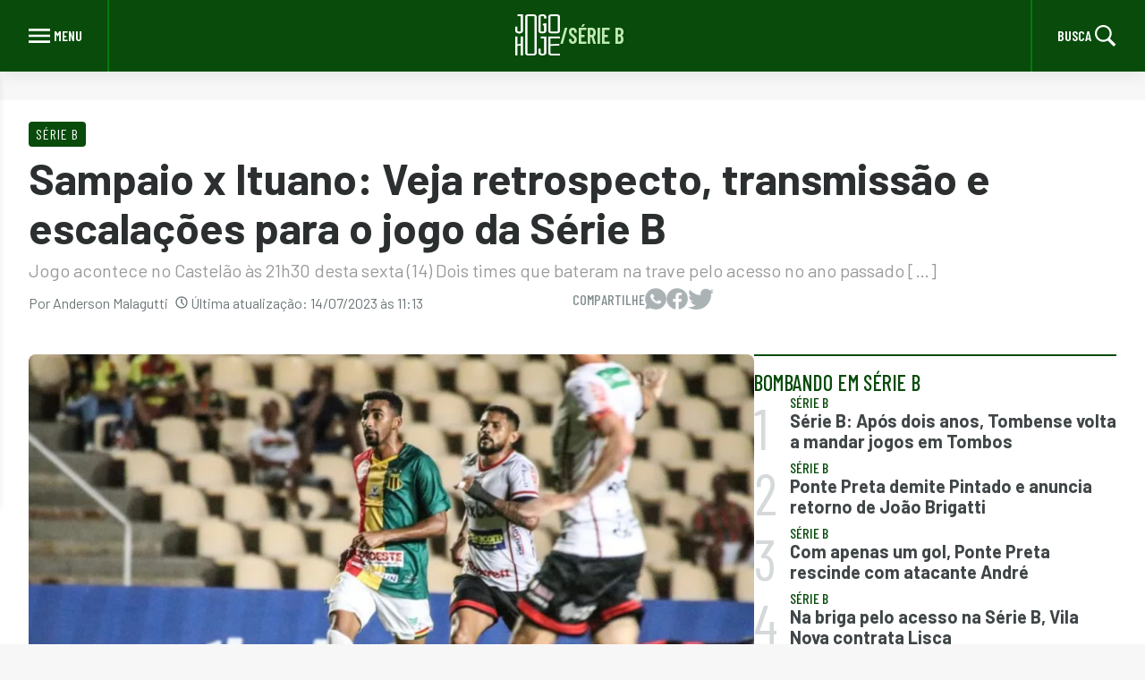

--- FILE ---
content_type: text/html; charset=UTF-8
request_url: https://jogohoje.com/competicoes/serie-b/sampaio-x-ituano/
body_size: 13766
content:
<!doctype html>
<html lang="pt-BR" prefix="og: https://ogp.me/ns#">

<head>
    <meta charset="UTF-8">
    <meta name="viewport" content="width=device-width, initial-scale=1">
    <link rel="profile" href="https://gmpg.org/xfn/11">

    <!-- <link rel="icon" type="image/png" sizes="16x16" href="https://jogohoje.com/wp-content/themes/nsx-theme/assets/img/favicon/favicon-16x16.png">
    <link rel="icon" type="image/png" sizes="32x32" href="https://jogohoje.com/wp-content/themes/nsx-theme/assets/img/favicon/favicon-32x32.png">
    <link rel="icon" type="image/png" sizes="96x96" href="https://jogohoje.com/wp-content/themes/nsx-theme/assets/img/favicon/favicon-96x96.png">
    <link rel="apple-touch-icon" sizes="128x128" href="https://jogohoje.com/wp-content/themes/nsx-theme/assets/img/favicon/favicon-128.png">
    <link rel="mask-icon" href="https://jogohoje.com/wp-content/themes/nsx-theme/assets/images/favicon/favicon.svg" color="#D02E39"> -->

    <meta name="theme-color" content="#D02E39">
    <meta name="google-adsense-account" content="ca-pub-1869843491196463">
    <meta property="fb:pages" content="203407473002948" />
    <meta name="facebook-domain-verification" content="tobtep7ahtifs99m87xchtrk3doxft" />
    <!-- <meta name='google-site-verification' content="dY3qC2yDc1FKYGLjA96s6Z81xuqroF0l_jJD-ArGFx0" /> -->

    <!-- google -->
    <!-- <link rel="preconnect" href="https://securepubads.g.doubleclick.net">
    <link rel="dns-prefetch" href="https://securepubads.g.doubleclick.net">
    <script async src="https://securepubads.g.doubleclick.net/tag/js/gpt.js"></script>

    <link rel="preconnect" href="https://www.googletagmanager.com">
    <link rel="dns-prefetch" href="https://www.googletagmanager.com">

    <link rel="preconnect" href="https://www.googletagservices.com">
    <link rel="dns-prefetch" href="https://www.googletagservices.com">

    <link rel="preconnect" href="https://www.google-analytics.com/">
    <link rel="dns-prefetch" href="https://www.google-analytics.com/"> -->

    <!-- <link rel="preconnect" href="https://connect.facebook.net">
    <link rel="dns-prefetch" href="https://connect.facebook.net"> -->

    <link rel="preconnect" href="https://fonts.googleapis.com" />
    <link rel="preconnect" href="https://fonts.gstatic.com" crossorigin />
    <link rel="preload" href="https://fonts.googleapis.com/css2?family=Barlow:wght@200;300;400;500;600;700;800;900&family=Barlow+Condensed:ital,wght@0,300;0,400;0,500;0,600;0,700;0,800;0,900;1,500;1,800&display=block" as="style" />
    <link rel="stylesheet" href="https://fonts.googleapis.com/css2?family=Barlow:wght@200;300;400;500;600;700;800;900&family=Barlow+Condensed:ital,wght@0,300;0,400;0,500;0,600;0,700;0,800;0,900;1,500;1,800&display=block" />
    <link rel="profile" href="https://gmpg.org/xfn/11">

    <style>
        :root {
            --custom-background-primary-color: #f7f7f7;
            --custom-background-dark-color: #2b2f30;
            --custom-primary-white: #fff;
            --custom-primary-gray: #808c8f;

            --custom-secondary-gray: #555d5f;

            --custom-primary-black: #000;
            --custom-primary-success: #50c050;

            --custom-light-red: #c0eab4;
            --custom-light-red-200: #b2e091;

            --custom-primary-color: #084b0b;
            --custom-primary-color-hover: #027c0c;
            --custom-primary-color-focus: #00720d;
            --custom-primary-color-border: #027c0c;
            --custom-primary-color-text: #404648;

            --custom-secondary-color-text: #6b7577;

            --custom-primary-border: #d5d9da;
            --custom-secondary-border: #bfc5c7;

            --custom-disabled-color: #c0c6c7;

            --custom-default-font-size: 1rem;

            --xs: 580px;
            --sm: 768px;
            --md: 1024px;
            --lg: 1440px;

            --barlow-condensed: 'Barlow Condensed', sans-serif;
        }
    </style>
    
    	<style>img:is([sizes="auto" i], [sizes^="auto," i]) { contain-intrinsic-size: 3000px 1500px }</style>
	
<!-- Google Tag Manager for WordPress by gtm4wp.com -->
<script data-cfasync="false" data-pagespeed-no-defer>
	var gtm4wp_datalayer_name = "dataLayer";
	var dataLayer = dataLayer || [];
</script>
<!-- End Google Tag Manager for WordPress by gtm4wp.com -->
<!-- Otimização dos mecanismos de pesquisa pelo Rank Math PRO - https://rankmath.com/ -->
<title>Sampaio x Ituano: Veja retrospecto, transmissão e escalações</title>
<meta name="description" content="A Série B reserva um confronto direto na briga contra a queda, com Sampaio x Ituano. Veja todos os detalhes desse jogo da 17ª rodada."/>
<meta name="robots" content="follow, index, max-snippet:-1, max-video-preview:-1, max-image-preview:large"/>
<link rel="canonical" href="https://jogohoje.com/competicoes/serie-b/sampaio-x-ituano/" />
<meta property="og:locale" content="pt_BR" />
<meta property="og:type" content="article" />
<meta property="og:title" content="Sampaio x Ituano: Veja retrospecto, transmissão e escalações" />
<meta property="og:description" content="A Série B reserva um confronto direto na briga contra a queda, com Sampaio x Ituano. Veja todos os detalhes desse jogo da 17ª rodada." />
<meta property="og:url" content="https://jogohoje.com/competicoes/serie-b/sampaio-x-ituano/" />
<meta property="og:site_name" content="Jogo Hoje" />
<meta property="article:tag" content="futebol" />
<meta property="article:tag" content="Ituano" />
<meta property="article:tag" content="jogo" />
<meta property="article:tag" content="sampaio" />
<meta property="article:tag" content="sampaio correa" />
<meta property="article:tag" content="Serie B" />
<meta property="article:section" content="Série B" />
<meta property="og:image" content="https://jogohoje.com/wp-content/uploads/sites/22/2023/07/2b54efad-sampaio-x-ituano.jpg" />
<meta property="og:image:secure_url" content="https://jogohoje.com/wp-content/uploads/sites/22/2023/07/2b54efad-sampaio-x-ituano.jpg" />
<meta property="og:image:width" content="1280" />
<meta property="og:image:height" content="855" />
<meta property="og:image:alt" content="Lance do jogo Sampaio x Ituano na Série B 2022" />
<meta property="og:image:type" content="image/jpeg" />
<meta property="article:published_time" content="2023-07-14T11:13:10-03:00" />
<meta name="twitter:card" content="summary_large_image" />
<meta name="twitter:title" content="Sampaio x Ituano: Veja retrospecto, transmissão e escalações" />
<meta name="twitter:description" content="A Série B reserva um confronto direto na briga contra a queda, com Sampaio x Ituano. Veja todos os detalhes desse jogo da 17ª rodada." />
<meta name="twitter:image" content="https://jogohoje.com/wp-content/uploads/sites/22/2023/07/2b54efad-sampaio-x-ituano.jpg" />
<meta name="twitter:label1" content="Escrito por" />
<meta name="twitter:data1" content="Anderson Malagutti" />
<meta name="twitter:label2" content="Tempo para leitura" />
<meta name="twitter:data2" content="1 minuto" />
<script type="application/ld+json" class="rank-math-schema-pro">{"@context":"https://schema.org","@graph":[{"@type":["Person","Organization"],"@id":"https://jogohoje.com/#person","name":"Jogo Hoje","logo":{"@type":"ImageObject","@id":"https://jogohoje.com/#logo","url":"https://storage.googleapis.com/files-jogo-hoje/2022/12/7269e637-logo-jogo-hoje-webstories.png","contentUrl":"https://storage.googleapis.com/files-jogo-hoje/2022/12/7269e637-logo-jogo-hoje-webstories.png","caption":"Jogo Hoje","inLanguage":"pt-BR","width":"458","height":"372"},"image":{"@type":"ImageObject","@id":"https://jogohoje.com/#logo","url":"https://storage.googleapis.com/files-jogo-hoje/2022/12/7269e637-logo-jogo-hoje-webstories.png","contentUrl":"https://storage.googleapis.com/files-jogo-hoje/2022/12/7269e637-logo-jogo-hoje-webstories.png","caption":"Jogo Hoje","inLanguage":"pt-BR","width":"458","height":"372"}},{"@type":"WebSite","@id":"https://jogohoje.com/#website","url":"https://jogohoje.com","name":"Jogo Hoje","publisher":{"@id":"https://jogohoje.com/#person"},"inLanguage":"pt-BR"},{"@type":"ImageObject","@id":"https://jogohoje.com/wp-content/uploads/sites/22/2023/07/2b54efad-sampaio-x-ituano.jpg","url":"https://jogohoje.com/wp-content/uploads/sites/22/2023/07/2b54efad-sampaio-x-ituano.jpg","width":"1280","height":"855","caption":"Lance do jogo Sampaio x Ituano na S\u00e9rie B 2022","inLanguage":"pt-BR"},{"@type":"BreadcrumbList","@id":"https://jogohoje.com/competicoes/serie-b/sampaio-x-ituano/#breadcrumb","itemListElement":[{"@type":"ListItem","position":"1","item":{"@id":"https://jogohoje.wpenginepowered.com","name":"In\u00edcio"}},{"@type":"ListItem","position":"2","item":{"@id":"https://jogohoje.com/./competicoes/serie-b/","name":"S\u00e9rie B"}},{"@type":"ListItem","position":"3","item":{"@id":"https://jogohoje.com/competicoes/serie-b/sampaio-x-ituano/","name":"Sampaio x Ituano: Veja retrospecto, transmiss\u00e3o e escala\u00e7\u00f5es para o jogo da S\u00e9rie B"}}]},{"@type":"WebPage","@id":"https://jogohoje.com/competicoes/serie-b/sampaio-x-ituano/#webpage","url":"https://jogohoje.com/competicoes/serie-b/sampaio-x-ituano/","name":"Sampaio x Ituano: Veja retrospecto, transmiss\u00e3o e escala\u00e7\u00f5es","datePublished":"2023-07-14T11:13:10-03:00","dateModified":"2023-07-14T11:13:10-03:00","isPartOf":{"@id":"https://jogohoje.com/#website"},"primaryImageOfPage":{"@id":"https://jogohoje.com/wp-content/uploads/sites/22/2023/07/2b54efad-sampaio-x-ituano.jpg"},"inLanguage":"pt-BR","breadcrumb":{"@id":"https://jogohoje.com/competicoes/serie-b/sampaio-x-ituano/#breadcrumb"}},{"@type":"Person","@id":"https://jogohoje.com/author/anderson-malagutti/","name":"Anderson Malagutti","url":"https://jogohoje.com/author/anderson-malagutti/","image":{"@type":"ImageObject","@id":"https://secure.gravatar.com/avatar/b00ba1371eb622842c270557ad3a26ab?s=96&amp;d=mm&amp;r=g","url":"https://secure.gravatar.com/avatar/b00ba1371eb622842c270557ad3a26ab?s=96&amp;d=mm&amp;r=g","caption":"Anderson Malagutti","inLanguage":"pt-BR"}},{"@type":"BlogPosting","headline":"Sampaio x Ituano: Veja retrospecto, transmiss\u00e3o e escala\u00e7\u00f5es para o jogo da S\u00e9rie B","keywords":"Sampaio x Ituano","datePublished":"2023-07-14T11:13:10-03:00","dateModified":"2023-07-14T11:13:10-03:00","articleSection":"Futebol, Ituano, Sampaio Corr\u00eaa, S\u00e9rie B","author":{"@id":"https://jogohoje.com/author/anderson-malagutti/","name":"Anderson Malagutti"},"publisher":{"@id":"https://jogohoje.com/#person"},"description":"A S\u00e9rie B reserva um confronto direto na briga contra a queda, com Sampaio x Ituano. Veja todos os detalhes desse jogo da 17\u00aa rodada.","name":"Sampaio x Ituano: Veja retrospecto, transmiss\u00e3o e escala\u00e7\u00f5es para o jogo da S\u00e9rie B","@id":"https://jogohoje.com/competicoes/serie-b/sampaio-x-ituano/#richSnippet","isPartOf":{"@id":"https://jogohoje.com/competicoes/serie-b/sampaio-x-ituano/#webpage"},"image":{"@id":"https://jogohoje.com/wp-content/uploads/sites/22/2023/07/2b54efad-sampaio-x-ituano.jpg"},"inLanguage":"pt-BR","mainEntityOfPage":{"@id":"https://jogohoje.com/competicoes/serie-b/sampaio-x-ituano/#webpage"}}]}</script>
<!-- /Plugin de SEO Rank Math para WordPress -->

<link rel="alternate" type="application/rss+xml" title="Feed para Jogo Hoje &raquo;" href="https://jogohoje.com/feed/" />
<link rel="alternate" type="application/rss+xml" title="Feed de comentários para Jogo Hoje &raquo;" href="https://jogohoje.com/comments/feed/" />
<link rel="alternate" type="application/rss+xml" title="Feed de comentários para Jogo Hoje &raquo; Sampaio x Ituano: Veja retrospecto, transmissão e escalações para o jogo da Série B" href="https://jogohoje.com/competicoes/serie-b/sampaio-x-ituano/feed/" />
<link rel="alternate" type="application/rss+xml" title="Feed de Jogo Hoje &raquo; Story" href="https://jogohoje.com/web-stories/feed/"><script>
window._wpemojiSettings = {"baseUrl":"https:\/\/s.w.org\/images\/core\/emoji\/15.0.3\/72x72\/","ext":".png","svgUrl":"https:\/\/s.w.org\/images\/core\/emoji\/15.0.3\/svg\/","svgExt":".svg","source":{"concatemoji":"https:\/\/jogohoje.com\/wp-includes\/js\/wp-emoji-release.min.js?ver=6.7.4"}};
/*! This file is auto-generated */
!function(i,n){var o,s,e;function c(e){try{var t={supportTests:e,timestamp:(new Date).valueOf()};sessionStorage.setItem(o,JSON.stringify(t))}catch(e){}}function p(e,t,n){e.clearRect(0,0,e.canvas.width,e.canvas.height),e.fillText(t,0,0);var t=new Uint32Array(e.getImageData(0,0,e.canvas.width,e.canvas.height).data),r=(e.clearRect(0,0,e.canvas.width,e.canvas.height),e.fillText(n,0,0),new Uint32Array(e.getImageData(0,0,e.canvas.width,e.canvas.height).data));return t.every(function(e,t){return e===r[t]})}function u(e,t,n){switch(t){case"flag":return n(e,"\ud83c\udff3\ufe0f\u200d\u26a7\ufe0f","\ud83c\udff3\ufe0f\u200b\u26a7\ufe0f")?!1:!n(e,"\ud83c\uddfa\ud83c\uddf3","\ud83c\uddfa\u200b\ud83c\uddf3")&&!n(e,"\ud83c\udff4\udb40\udc67\udb40\udc62\udb40\udc65\udb40\udc6e\udb40\udc67\udb40\udc7f","\ud83c\udff4\u200b\udb40\udc67\u200b\udb40\udc62\u200b\udb40\udc65\u200b\udb40\udc6e\u200b\udb40\udc67\u200b\udb40\udc7f");case"emoji":return!n(e,"\ud83d\udc26\u200d\u2b1b","\ud83d\udc26\u200b\u2b1b")}return!1}function f(e,t,n){var r="undefined"!=typeof WorkerGlobalScope&&self instanceof WorkerGlobalScope?new OffscreenCanvas(300,150):i.createElement("canvas"),a=r.getContext("2d",{willReadFrequently:!0}),o=(a.textBaseline="top",a.font="600 32px Arial",{});return e.forEach(function(e){o[e]=t(a,e,n)}),o}function t(e){var t=i.createElement("script");t.src=e,t.defer=!0,i.head.appendChild(t)}"undefined"!=typeof Promise&&(o="wpEmojiSettingsSupports",s=["flag","emoji"],n.supports={everything:!0,everythingExceptFlag:!0},e=new Promise(function(e){i.addEventListener("DOMContentLoaded",e,{once:!0})}),new Promise(function(t){var n=function(){try{var e=JSON.parse(sessionStorage.getItem(o));if("object"==typeof e&&"number"==typeof e.timestamp&&(new Date).valueOf()<e.timestamp+604800&&"object"==typeof e.supportTests)return e.supportTests}catch(e){}return null}();if(!n){if("undefined"!=typeof Worker&&"undefined"!=typeof OffscreenCanvas&&"undefined"!=typeof URL&&URL.createObjectURL&&"undefined"!=typeof Blob)try{var e="postMessage("+f.toString()+"("+[JSON.stringify(s),u.toString(),p.toString()].join(",")+"));",r=new Blob([e],{type:"text/javascript"}),a=new Worker(URL.createObjectURL(r),{name:"wpTestEmojiSupports"});return void(a.onmessage=function(e){c(n=e.data),a.terminate(),t(n)})}catch(e){}c(n=f(s,u,p))}t(n)}).then(function(e){for(var t in e)n.supports[t]=e[t],n.supports.everything=n.supports.everything&&n.supports[t],"flag"!==t&&(n.supports.everythingExceptFlag=n.supports.everythingExceptFlag&&n.supports[t]);n.supports.everythingExceptFlag=n.supports.everythingExceptFlag&&!n.supports.flag,n.DOMReady=!1,n.readyCallback=function(){n.DOMReady=!0}}).then(function(){return e}).then(function(){var e;n.supports.everything||(n.readyCallback(),(e=n.source||{}).concatemoji?t(e.concatemoji):e.wpemoji&&e.twemoji&&(t(e.twemoji),t(e.wpemoji)))}))}((window,document),window._wpemojiSettings);
</script>
<style id='wp-emoji-styles-inline-css'>

	img.wp-smiley, img.emoji {
		display: inline !important;
		border: none !important;
		box-shadow: none !important;
		height: 1em !important;
		width: 1em !important;
		margin: 0 0.07em !important;
		vertical-align: -0.1em !important;
		background: none !important;
		padding: 0 !important;
	}
</style>
<style id='classic-theme-styles-inline-css'>
/*! This file is auto-generated */
.wp-block-button__link{color:#fff;background-color:#32373c;border-radius:9999px;box-shadow:none;text-decoration:none;padding:calc(.667em + 2px) calc(1.333em + 2px);font-size:1.125em}.wp-block-file__button{background:#32373c;color:#fff;text-decoration:none}
</style>
<style id='global-styles-inline-css'>
:root{--wp--preset--aspect-ratio--square: 1;--wp--preset--aspect-ratio--4-3: 4/3;--wp--preset--aspect-ratio--3-4: 3/4;--wp--preset--aspect-ratio--3-2: 3/2;--wp--preset--aspect-ratio--2-3: 2/3;--wp--preset--aspect-ratio--16-9: 16/9;--wp--preset--aspect-ratio--9-16: 9/16;--wp--preset--color--black: #000000;--wp--preset--color--cyan-bluish-gray: #abb8c3;--wp--preset--color--white: #ffffff;--wp--preset--color--pale-pink: #f78da7;--wp--preset--color--vivid-red: #cf2e2e;--wp--preset--color--luminous-vivid-orange: #ff6900;--wp--preset--color--luminous-vivid-amber: #fcb900;--wp--preset--color--light-green-cyan: #7bdcb5;--wp--preset--color--vivid-green-cyan: #00d084;--wp--preset--color--pale-cyan-blue: #8ed1fc;--wp--preset--color--vivid-cyan-blue: #0693e3;--wp--preset--color--vivid-purple: #9b51e0;--wp--preset--gradient--vivid-cyan-blue-to-vivid-purple: linear-gradient(135deg,rgba(6,147,227,1) 0%,rgb(155,81,224) 100%);--wp--preset--gradient--light-green-cyan-to-vivid-green-cyan: linear-gradient(135deg,rgb(122,220,180) 0%,rgb(0,208,130) 100%);--wp--preset--gradient--luminous-vivid-amber-to-luminous-vivid-orange: linear-gradient(135deg,rgba(252,185,0,1) 0%,rgba(255,105,0,1) 100%);--wp--preset--gradient--luminous-vivid-orange-to-vivid-red: linear-gradient(135deg,rgba(255,105,0,1) 0%,rgb(207,46,46) 100%);--wp--preset--gradient--very-light-gray-to-cyan-bluish-gray: linear-gradient(135deg,rgb(238,238,238) 0%,rgb(169,184,195) 100%);--wp--preset--gradient--cool-to-warm-spectrum: linear-gradient(135deg,rgb(74,234,220) 0%,rgb(151,120,209) 20%,rgb(207,42,186) 40%,rgb(238,44,130) 60%,rgb(251,105,98) 80%,rgb(254,248,76) 100%);--wp--preset--gradient--blush-light-purple: linear-gradient(135deg,rgb(255,206,236) 0%,rgb(152,150,240) 100%);--wp--preset--gradient--blush-bordeaux: linear-gradient(135deg,rgb(254,205,165) 0%,rgb(254,45,45) 50%,rgb(107,0,62) 100%);--wp--preset--gradient--luminous-dusk: linear-gradient(135deg,rgb(255,203,112) 0%,rgb(199,81,192) 50%,rgb(65,88,208) 100%);--wp--preset--gradient--pale-ocean: linear-gradient(135deg,rgb(255,245,203) 0%,rgb(182,227,212) 50%,rgb(51,167,181) 100%);--wp--preset--gradient--electric-grass: linear-gradient(135deg,rgb(202,248,128) 0%,rgb(113,206,126) 100%);--wp--preset--gradient--midnight: linear-gradient(135deg,rgb(2,3,129) 0%,rgb(40,116,252) 100%);--wp--preset--font-size--small: 13px;--wp--preset--font-size--medium: 20px;--wp--preset--font-size--large: 36px;--wp--preset--font-size--x-large: 42px;--wp--preset--spacing--20: 0.44rem;--wp--preset--spacing--30: 0.67rem;--wp--preset--spacing--40: 1rem;--wp--preset--spacing--50: 1.5rem;--wp--preset--spacing--60: 2.25rem;--wp--preset--spacing--70: 3.38rem;--wp--preset--spacing--80: 5.06rem;--wp--preset--shadow--natural: 6px 6px 9px rgba(0, 0, 0, 0.2);--wp--preset--shadow--deep: 12px 12px 50px rgba(0, 0, 0, 0.4);--wp--preset--shadow--sharp: 6px 6px 0px rgba(0, 0, 0, 0.2);--wp--preset--shadow--outlined: 6px 6px 0px -3px rgba(255, 255, 255, 1), 6px 6px rgba(0, 0, 0, 1);--wp--preset--shadow--crisp: 6px 6px 0px rgba(0, 0, 0, 1);}:where(.is-layout-flex){gap: 0.5em;}:where(.is-layout-grid){gap: 0.5em;}body .is-layout-flex{display: flex;}.is-layout-flex{flex-wrap: wrap;align-items: center;}.is-layout-flex > :is(*, div){margin: 0;}body .is-layout-grid{display: grid;}.is-layout-grid > :is(*, div){margin: 0;}:where(.wp-block-columns.is-layout-flex){gap: 2em;}:where(.wp-block-columns.is-layout-grid){gap: 2em;}:where(.wp-block-post-template.is-layout-flex){gap: 1.25em;}:where(.wp-block-post-template.is-layout-grid){gap: 1.25em;}.has-black-color{color: var(--wp--preset--color--black) !important;}.has-cyan-bluish-gray-color{color: var(--wp--preset--color--cyan-bluish-gray) !important;}.has-white-color{color: var(--wp--preset--color--white) !important;}.has-pale-pink-color{color: var(--wp--preset--color--pale-pink) !important;}.has-vivid-red-color{color: var(--wp--preset--color--vivid-red) !important;}.has-luminous-vivid-orange-color{color: var(--wp--preset--color--luminous-vivid-orange) !important;}.has-luminous-vivid-amber-color{color: var(--wp--preset--color--luminous-vivid-amber) !important;}.has-light-green-cyan-color{color: var(--wp--preset--color--light-green-cyan) !important;}.has-vivid-green-cyan-color{color: var(--wp--preset--color--vivid-green-cyan) !important;}.has-pale-cyan-blue-color{color: var(--wp--preset--color--pale-cyan-blue) !important;}.has-vivid-cyan-blue-color{color: var(--wp--preset--color--vivid-cyan-blue) !important;}.has-vivid-purple-color{color: var(--wp--preset--color--vivid-purple) !important;}.has-black-background-color{background-color: var(--wp--preset--color--black) !important;}.has-cyan-bluish-gray-background-color{background-color: var(--wp--preset--color--cyan-bluish-gray) !important;}.has-white-background-color{background-color: var(--wp--preset--color--white) !important;}.has-pale-pink-background-color{background-color: var(--wp--preset--color--pale-pink) !important;}.has-vivid-red-background-color{background-color: var(--wp--preset--color--vivid-red) !important;}.has-luminous-vivid-orange-background-color{background-color: var(--wp--preset--color--luminous-vivid-orange) !important;}.has-luminous-vivid-amber-background-color{background-color: var(--wp--preset--color--luminous-vivid-amber) !important;}.has-light-green-cyan-background-color{background-color: var(--wp--preset--color--light-green-cyan) !important;}.has-vivid-green-cyan-background-color{background-color: var(--wp--preset--color--vivid-green-cyan) !important;}.has-pale-cyan-blue-background-color{background-color: var(--wp--preset--color--pale-cyan-blue) !important;}.has-vivid-cyan-blue-background-color{background-color: var(--wp--preset--color--vivid-cyan-blue) !important;}.has-vivid-purple-background-color{background-color: var(--wp--preset--color--vivid-purple) !important;}.has-black-border-color{border-color: var(--wp--preset--color--black) !important;}.has-cyan-bluish-gray-border-color{border-color: var(--wp--preset--color--cyan-bluish-gray) !important;}.has-white-border-color{border-color: var(--wp--preset--color--white) !important;}.has-pale-pink-border-color{border-color: var(--wp--preset--color--pale-pink) !important;}.has-vivid-red-border-color{border-color: var(--wp--preset--color--vivid-red) !important;}.has-luminous-vivid-orange-border-color{border-color: var(--wp--preset--color--luminous-vivid-orange) !important;}.has-luminous-vivid-amber-border-color{border-color: var(--wp--preset--color--luminous-vivid-amber) !important;}.has-light-green-cyan-border-color{border-color: var(--wp--preset--color--light-green-cyan) !important;}.has-vivid-green-cyan-border-color{border-color: var(--wp--preset--color--vivid-green-cyan) !important;}.has-pale-cyan-blue-border-color{border-color: var(--wp--preset--color--pale-cyan-blue) !important;}.has-vivid-cyan-blue-border-color{border-color: var(--wp--preset--color--vivid-cyan-blue) !important;}.has-vivid-purple-border-color{border-color: var(--wp--preset--color--vivid-purple) !important;}.has-vivid-cyan-blue-to-vivid-purple-gradient-background{background: var(--wp--preset--gradient--vivid-cyan-blue-to-vivid-purple) !important;}.has-light-green-cyan-to-vivid-green-cyan-gradient-background{background: var(--wp--preset--gradient--light-green-cyan-to-vivid-green-cyan) !important;}.has-luminous-vivid-amber-to-luminous-vivid-orange-gradient-background{background: var(--wp--preset--gradient--luminous-vivid-amber-to-luminous-vivid-orange) !important;}.has-luminous-vivid-orange-to-vivid-red-gradient-background{background: var(--wp--preset--gradient--luminous-vivid-orange-to-vivid-red) !important;}.has-very-light-gray-to-cyan-bluish-gray-gradient-background{background: var(--wp--preset--gradient--very-light-gray-to-cyan-bluish-gray) !important;}.has-cool-to-warm-spectrum-gradient-background{background: var(--wp--preset--gradient--cool-to-warm-spectrum) !important;}.has-blush-light-purple-gradient-background{background: var(--wp--preset--gradient--blush-light-purple) !important;}.has-blush-bordeaux-gradient-background{background: var(--wp--preset--gradient--blush-bordeaux) !important;}.has-luminous-dusk-gradient-background{background: var(--wp--preset--gradient--luminous-dusk) !important;}.has-pale-ocean-gradient-background{background: var(--wp--preset--gradient--pale-ocean) !important;}.has-electric-grass-gradient-background{background: var(--wp--preset--gradient--electric-grass) !important;}.has-midnight-gradient-background{background: var(--wp--preset--gradient--midnight) !important;}.has-small-font-size{font-size: var(--wp--preset--font-size--small) !important;}.has-medium-font-size{font-size: var(--wp--preset--font-size--medium) !important;}.has-large-font-size{font-size: var(--wp--preset--font-size--large) !important;}.has-x-large-font-size{font-size: var(--wp--preset--font-size--x-large) !important;}
:where(.wp-block-post-template.is-layout-flex){gap: 1.25em;}:where(.wp-block-post-template.is-layout-grid){gap: 1.25em;}
:where(.wp-block-columns.is-layout-flex){gap: 2em;}:where(.wp-block-columns.is-layout-grid){gap: 2em;}
:root :where(.wp-block-pullquote){font-size: 1.5em;line-height: 1.6;}
</style>
<link rel='stylesheet' id='contact-form-7-css' href='https://jogohoje.com/wp-content/plugins/contact-form-7/includes/css/styles.css?ver=6.1.2' media='all' />
<link rel='stylesheet' id='footer.css-css' href='https://jogohoje.com/wp-content/themes/nsx-theme/assets/css/global/footer.css?ver=6.7.4' media='all' />
<link rel='stylesheet' id='global.css-css' href='https://jogohoje.com/wp-content/themes/nsx-theme/assets/css/global/global.css?ver=6.7.4' media='all' />
<link rel='stylesheet' id='header.css-css' href='https://jogohoje.com/wp-content/themes/nsx-theme/assets/css/global/header.css?ver=6.7.4' media='all' />
<link rel='stylesheet' id='newsletter.css-css' href='https://jogohoje.com/wp-content/themes/nsx-theme/assets/css/global/newsletter.css?ver=6.7.4' media='all' />
<link rel='stylesheet' id='overrides.css-css' href='https://jogohoje.com/wp-content/themes/nsx-theme/assets/css/global/overrides.css?ver=6.7.4' media='all' />
<link rel='stylesheet' id='nsx-theme-style-css' href='https://jogohoje.com/wp-content/themes/nsx-theme/style.css?ver=1.0.0' media='all' />
<link rel='stylesheet' id='single-style-css' href='https://jogohoje.com/wp-content/themes/nsx-theme/assets/css/single.css?ver=1.0.0' media='all' />
<link rel="https://api.w.org/" href="https://jogohoje.com/wp-json/" /><link rel="alternate" title="JSON" type="application/json" href="https://jogohoje.com/wp-json/wp/v2/posts/92387" /><link rel="EditURI" type="application/rsd+xml" title="RSD" href="https://jogohoje.com/xmlrpc.php?rsd" />
<meta name="generator" content="WordPress 6.7.4" />
<link rel='shortlink' href='https://jogohoje.com/?p=92387' />
<link rel="alternate" title="oEmbed (JSON)" type="application/json+oembed" href="https://jogohoje.com/wp-json/oembed/1.0/embed?url=https%3A%2F%2Fjogohoje.com%2Fcompeticoes%2Fserie-b%2Fsampaio-x-ituano%2F" />
<link rel="alternate" title="oEmbed (XML)" type="text/xml+oembed" href="https://jogohoje.com/wp-json/oembed/1.0/embed?url=https%3A%2F%2Fjogohoje.com%2Fcompeticoes%2Fserie-b%2Fsampaio-x-ituano%2F&#038;format=xml" />

<!-- Google Tag Manager for WordPress by gtm4wp.com -->
<!-- GTM Container placement set to automatic -->
<script data-cfasync="false" data-pagespeed-no-defer>
	var dataLayer_content = {"pagePostType":"post","pagePostType2":"single-post","pageCategory":["serie-b","futebol","ituano","sampaio-correa"],"pageAttributes":["futebol","ituano","jogo","sampaio","sampaio-correa","serie-b"],"pagePostAuthor":"Anderson Malagutti"};
	dataLayer.push( dataLayer_content );
</script>
<script data-cfasync="false" data-pagespeed-no-defer>
(function(w,d,s,l,i){w[l]=w[l]||[];w[l].push({'gtm.start':
new Date().getTime(),event:'gtm.js'});var f=d.getElementsByTagName(s)[0],
j=d.createElement(s),dl=l!='dataLayer'?'&l='+l:'';j.async=true;j.src=
'//www.googletagmanager.com/gtm.js?id='+i+dl;f.parentNode.insertBefore(j,f);
})(window,document,'script','dataLayer','GTM-KKN7RRKD');
</script>
<!-- End Google Tag Manager for WordPress by gtm4wp.com --><link rel="preload" href="https://jogohoje.com/wp-content/uploads/sites/22/2023/07/2b54efad-sampaio-x-ituano-1024x684.jpg" as="image">
<link rel="shortcut icon" type="image/x-icon" href="https://jogohoje.com/wp-content/uploads/sites/22/2024/01/cropped-favicon-jogohoje.png"><link rel="icon" href="https://jogohoje.com/wp-content/uploads/sites/22/2024/01/cropped-favicon-jogohoje-32x32.png" sizes="32x32" />
<link rel="icon" href="https://jogohoje.com/wp-content/uploads/sites/22/2024/01/cropped-favicon-jogohoje-192x192.png" sizes="192x192" />
<link rel="apple-touch-icon" href="https://jogohoje.com/wp-content/uploads/sites/22/2024/01/cropped-favicon-jogohoje-180x180.png" />
<meta name="msapplication-TileImage" content="https://jogohoje.com/wp-content/uploads/sites/22/2024/01/cropped-favicon-jogohoje-270x270.png" />
		<style id="wp-custom-css">
			.custom-logo {
	width: 50px;
	height: 46px;
}		</style>
		</head>

<body class="post-template-default single single-post postid-92387 single-format-standard wp-custom-logo wp-embed-responsive">
    
    
<!-- GTM Container placement set to automatic -->
<!-- Google Tag Manager (noscript) -->
				<noscript><iframe src="https://www.googletagmanager.com/ns.html?id=GTM-KKN7RRKD" height="0" width="0" style="display:none;visibility:hidden" aria-hidden="true"></iframe></noscript>
<!-- End Google Tag Manager (noscript) -->    <div id="page" class="site">
        <a class="skip-link screen-reader-text" href="#primary">
            Skip to content        </a>
        <header id="masthead" class="site-header">
            <nav class="site-sidebar">
                <span class="menu-heading">Notícias</span>
                <!-- <div class="return-button">
                    <svg xmlns="http://www.w3.org/2000/svg" width="8" height="12" viewBox="0 0 8 12" fill="none">
                        <path d="M7.41004 1.41L2.83003 6L7.41003 10.59L6.00003 12L3.48568e-05 6L6.00004 -1.23266e-07L7.41004 1.41Z" fill="#D02E39" />
                    </svg>
                    <span>Notícias/</span>
                    <span class="menu-current-category"></span>
                </div> -->

                <div id="menu-noticias" class="menu-menu-principal-container"><ul id="menu-menu-principal" class="menu"><li id="menu-item-95183" class="menu-item menu-item-type-taxonomy menu-item-object-category current-post-ancestor menu-item-95183"><a href="https://jogohoje.com/./competicoes/">Competições <div class="submenu-content" data-category-id="183"><div class="return-button">
                    <svg xmlns="http://www.w3.org/2000/svg" width="8" height="12" viewBox="0 0 8 12" fill="none">
                      <path d="M7.41004 1.41L2.83003 6L7.41003 10.59L6.00003 12L3.48568e-05 6L6.00004 -1.23266e-07L7.41004 1.41Z" fill="#D02E39" />
                    </svg>
                    <span>Notícias/</span>
                    <span class="menu-current-category">Competições</span>
                </div></div></a></li>
<li id="menu-item-95184" class="menu-item menu-item-type-taxonomy menu-item-object-category menu-item-95184"><a href="https://jogohoje.com/./competicoes/libertadores/">Libertadores <div class="submenu-content" data-category-id="7250"><div class="return-button">
                    <svg xmlns="http://www.w3.org/2000/svg" width="8" height="12" viewBox="0 0 8 12" fill="none">
                      <path d="M7.41004 1.41L2.83003 6L7.41003 10.59L6.00003 12L3.48568e-05 6L6.00004 -1.23266e-07L7.41004 1.41Z" fill="#D02E39" />
                    </svg>
                    <span>Notícias/</span>
                    <span class="menu-current-category">Libertadores</span>
                </div></div></a></li>
<li id="menu-item-95185" class="menu-item menu-item-type-taxonomy menu-item-object-category menu-item-95185"><a href="https://jogohoje.com/./competicoes/sul-americana/">Sul-Americana <div class="submenu-content" data-category-id="7251"><div class="return-button">
                    <svg xmlns="http://www.w3.org/2000/svg" width="8" height="12" viewBox="0 0 8 12" fill="none">
                      <path d="M7.41004 1.41L2.83003 6L7.41003 10.59L6.00003 12L3.48568e-05 6L6.00004 -1.23266e-07L7.41004 1.41Z" fill="#D02E39" />
                    </svg>
                    <span>Notícias/</span>
                    <span class="menu-current-category">Sul-Americana</span>
                </div></div></a></li>
<li id="menu-item-95186" class="menu-item menu-item-type-taxonomy menu-item-object-category menu-item-95186"><a href="https://jogohoje.com/./bombando/">Bombando <div class="submenu-content" data-category-id="185"><div class="return-button">
                    <svg xmlns="http://www.w3.org/2000/svg" width="8" height="12" viewBox="0 0 8 12" fill="none">
                      <path d="M7.41004 1.41L2.83003 6L7.41003 10.59L6.00003 12L3.48568e-05 6L6.00004 -1.23266e-07L7.41004 1.41Z" fill="#D02E39" />
                    </svg>
                    <span>Notícias/</span>
                    <span class="menu-current-category">Bombando</span>
                </div></div></a></li>
<li id="menu-item-95187" class="menu-item menu-item-type-taxonomy menu-item-object-category menu-item-95187"><a href="https://jogohoje.com/./mercado/">Mercado <div class="submenu-content" data-category-id="8659"><div class="return-button">
                    <svg xmlns="http://www.w3.org/2000/svg" width="8" height="12" viewBox="0 0 8 12" fill="none">
                      <path d="M7.41004 1.41L2.83003 6L7.41003 10.59L6.00003 12L3.48568e-05 6L6.00004 -1.23266e-07L7.41004 1.41Z" fill="#D02E39" />
                    </svg>
                    <span>Notícias/</span>
                    <span class="menu-current-category">Mercado</span>
                </div></div></a></li>
<li id="menu-item-95188" class="menu-item menu-item-type-taxonomy menu-item-object-category menu-item-95188"><a href="https://jogohoje.com/./fora-de-campo/">Fora de Campo <div class="submenu-content" data-category-id="2"><div class="return-button">
                    <svg xmlns="http://www.w3.org/2000/svg" width="8" height="12" viewBox="0 0 8 12" fill="none">
                      <path d="M7.41004 1.41L2.83003 6L7.41003 10.59L6.00003 12L3.48568e-05 6L6.00004 -1.23266e-07L7.41004 1.41Z" fill="#D02E39" />
                    </svg>
                    <span>Notícias/</span>
                    <span class="menu-current-category">Fora de Campo</span>
                </div></div></a></li>
<li id="menu-item-95189" class="menu-item menu-item-type-taxonomy menu-item-object-category menu-item-95189"><a href="https://jogohoje.com/./outros-esportes/">Outros esportes <div class="submenu-content" data-category-id="14123"><div class="return-button">
                    <svg xmlns="http://www.w3.org/2000/svg" width="8" height="12" viewBox="0 0 8 12" fill="none">
                      <path d="M7.41004 1.41L2.83003 6L7.41003 10.59L6.00003 12L3.48568e-05 6L6.00004 -1.23266e-07L7.41004 1.41Z" fill="#D02E39" />
                    </svg>
                    <span>Notícias/</span>
                    <span class="menu-current-category">Outros esportes</span>
                </div></div></a></li>
<li id="menu-item-95190" class="menu-item menu-item-type-taxonomy menu-item-object-category menu-item-95190"><a href="https://jogohoje.com/./apostas/">Apostas <div class="submenu-content" data-category-id="7228"><div class="return-button">
                    <svg xmlns="http://www.w3.org/2000/svg" width="8" height="12" viewBox="0 0 8 12" fill="none">
                      <path d="M7.41004 1.41L2.83003 6L7.41003 10.59L6.00003 12L3.48568e-05 6L6.00004 -1.23266e-07L7.41004 1.41Z" fill="#D02E39" />
                    </svg>
                    <span>Notícias/</span>
                    <span class="menu-current-category">Apostas</span>
                </div></div></a></li>
</ul></div><div id="menu-menu-auxiliar" class="menu-menu-auxiliar-container"><ul id="menu-menu-auxiliar" class="menu"><li id="menu-item-95191" class="menu-item menu-item-type-taxonomy menu-item-object-post_format menu-item-95191"><a href="https://jogohoje.com/type/video/">Vídeo</a></li>
<li id="menu-item-95194" class="menu-item menu-item-type-post_type menu-item-object-page menu-item-95194"><a href="https://jogohoje.com/webstories/">Webstories</a></li>
<li id="menu-item-95195" class="menu-item menu-item-type-custom menu-item-object-custom menu-item-95195"><a href="https://betnacional.com/">Apostas</a></li>
</ul></div>            </nav>

            <div class="site-header-menu">
                <svg xmlns="http://www.w3.org/2000/svg" width="32" height="32" viewBox="0 0 32 32" fill="none">
                    <g clip-path="url(#clip0_4611_518)">
                        <path d="M4 24H28V21.3333H4V24ZM4 17.3333H28V14.6667H4V17.3333ZM4 8V10.6667H28V8H4Z" fill="white" />
                    </g>
                    <defs>
                        <clipPath id="clip0_4611_518">
                            <rect width="32" height="32" fill="white" />
                        </clipPath>
                    </defs>
                </svg>
                <p>menu</p>
            </div>

            <div class="site-header-logo">
                <a href="https://jogohoje.com/" class="custom-logo-link" rel="home"><img width="350" height="322" src="https://jogohoje.com/wp-content/uploads/sites/22/2024/01/jogo-hoje-logo@2x-1.png" class="custom-logo" alt="Jogo Hoje" decoding="async" fetchpriority="high" srcset="https://jogohoje.com/wp-content/uploads/sites/22/2024/01/jogo-hoje-logo@2x-1.png 350w, https://jogohoje.com/wp-content/uploads/sites/22/2024/01/jogo-hoje-logo@2x-1-300x276.png 300w, https://jogohoje.com/wp-content/uploads/sites/22/2024/01/jogo-hoje-logo@2x-1-150x138.png 150w" sizes="(max-width: 350px) 100vw, 350px" /></a><span class="page-title"> /Série B</span>            </div>

            <div class="site-header-search">
                <p>busca</p>
                <form role="search" method="GET" action="https://jogohoje.com/busca/">
                    <div class="header-search-box">
                        <input type="search" id="header-search" placeholder="Buscar" name="search" required>
                    </div>
                    <input type="submit" class="input-search-button" for="header-search" style="background-image: url( https://jogohoje.com/wp-content/themes/nsx-theme/assets/img/general/search-icon.png)">
                </form>
            </div>
        </header><!-- #masthead -->

        <!-- <div class="banner-ad-container container">
                    </div> -->
<main id="primary" class="site-main post-container">

	
<section class="container post-header-container" id="post-header-92387">
    <span class="common-tag"> Série B</span>

    <h1 class="common-main-title">Sampaio x Ituano: Veja retrospecto, transmissão e escalações para o jogo da Série B</h1>
    <!-- Resumo do post -->
    <h2 class="post-resumo">
        Jogo acontece no Castelão às 21h30 desta sexta (14) Dois times que bateram na trave pelo acesso no ano passado [&hellip;]    </h2>

    <!-- Metadados do post -->
    <div class="post-metadata-container-wrapper justify-content-between align-items-end">
        <div class="post-metadata-container">
				<div class="common-metadata">
					<p>Por Anderson Malagutti<br><svg xmlns="http://www.w3.org/2000/svg" width="14" height="14" viewBox="0 0 14 14" fill="none">
					<path d="M7.00001 0.333252C3.32601 0.333252 0.333344 3.32592 0.333344 6.99992C0.333344 10.6739 3.32601 13.6666 7.00001 13.6666C10.674 13.6666 13.6667 10.6739 13.6667 6.99992C13.6667 3.32592 10.674 0.333252 7.00001 0.333252ZM7.00001 1.66659C9.95342 1.66659 12.3333 4.0465 12.3333 6.99992C12.3333 9.95333 9.95342 12.3333 7.00001 12.3333C4.0466 12.3333 1.66668 9.95333 1.66668 6.99992C1.66668 4.0465 4.0466 1.66659 7.00001 1.66659ZM6.33334 2.99992V7.27596L9.19532 10.1379L10.138 9.19523L7.66668 6.72388V2.99992H6.33334Z" fill="#6B7577"/>
					</svg> Última atualização: <time class="entry-date published updated" datetime="2023-07-14T11:13:10-03:00">14/07/2023 às 11:13</time>
					</p>
				</div>
			</div>        <div class="common-social-media "><span class="common-hat">COMPARTILHE</span><button class="share-button" title="Compartilhar no whatsapp" data-url="https://api.whatsapp.com/send?text=https%3A%2F%2Fjogohoje.com%2Fcompeticoes%2Fserie-b%2Fsampaio-x-ituano%2F" onclick="event.preventDefault(); window.open(this.getAttribute('data-url'), '_blank', 'width=600,height=400,menubar=no,toolbar=no,location=no,status=no,resizable=yes,scrollbars=yes');"><img src="https://jogohoje.com/wp-content/themes/nsx-theme/assets/img/medias/whatsapp.png" alt="whatsapp" /></button><button class="share-button" title="Compartilhar no facebook" data-url="https://www.facebook.com/sharer/sharer.php?u=https%3A%2F%2Fjogohoje.com%2Fcompeticoes%2Fserie-b%2Fsampaio-x-ituano%2F" onclick="event.preventDefault(); window.open(this.getAttribute('data-url'), '_blank', 'width=600,height=400,menubar=no,toolbar=no,location=no,status=no,resizable=yes,scrollbars=yes');"><img src="https://jogohoje.com/wp-content/themes/nsx-theme/assets/img/medias/facebook.png" alt="facebook" /></button><button class="share-button" title="Compartilhar no twitter" data-url="https://twitter.com/intent/tweet?url=https%3A%2F%2Fjogohoje.com%2Fcompeticoes%2Fserie-b%2Fsampaio-x-ituano%2F" onclick="event.preventDefault(); window.open(this.getAttribute('data-url'), '_blank', 'width=600,height=400,menubar=no,toolbar=no,location=no,status=no,resizable=yes,scrollbars=yes');"><img src="https://jogohoje.com/wp-content/themes/nsx-theme/assets/img/medias/twitter.png" alt="twitter" /></button></div>    </div>
</section>

<section class="container post-content-container">
    <div class="post-content-timeline">
        <div class="post-thumbnail"><img width="640" height="428" src="https://jogohoje.com/wp-content/uploads/sites/22/2023/07/2b54efad-sampaio-x-ituano-1024x684.jpg" class="attachment-large size-large wp-post-image" alt="Lance do jogo Sampaio x Ituano na Série B 2022" decoding="async" srcset="https://jogohoje.com/wp-content/uploads/sites/22/2023/07/2b54efad-sampaio-x-ituano-1024x684.jpg 1024w, https://jogohoje.com/wp-content/uploads/sites/22/2023/07/2b54efad-sampaio-x-ituano-300x200.jpg 300w, https://jogohoje.com/wp-content/uploads/sites/22/2023/07/2b54efad-sampaio-x-ituano-768x513.jpg 768w, https://jogohoje.com/wp-content/uploads/sites/22/2023/07/2b54efad-sampaio-x-ituano-150x100.jpg 150w, https://jogohoje.com/wp-content/uploads/sites/22/2023/07/2b54efad-sampaio-x-ituano.jpg 1280w" sizes="(max-width: 640px) 100vw, 640px" /></div><div class="post-image-caption"><p>Ronald Felipe/SCFC</p></div>
        <!-- Conteúdo do post -->
        <div class="post-content-timeline-render">
            <h2>Jogo acontece no Castelão às 21h30 desta sexta (14)</h2>
<p>Dois times que bateram na trave pelo acesso no ano passado se enfrentam nesta sexta-feira (14) para se afastar da zona de rebaixamento da <strong>Série B</strong>: <strong>Sampaio </strong> x <strong>Ituano</strong>. Os dois times tem a mesma pontuação na Segundona e querem a vitória para se afastar da parte de baixo da tabela, com jogo marcado para às 21h30, no Castelão. Assim, o <strong>Jogo Hoje</strong> traz os números, curiosidades, transmissão e detalhes dessa partida.</p>
<p><img class="aligncenter size-full wp-image-92409 lazy" data-src="https://storage.googleapis.com/files-jogohoje/2023/07/365914eb-painel-sampaio-x-ituano.png" alt="" width="800" height="2000" srcset="https://jogohoje.com/wp-content/uploads/sites/22/2023/07/365914eb-painel-sampaio-x-ituano.png 800w, https://jogohoje.com/wp-content/uploads/sites/22/2023/07/365914eb-painel-sampaio-x-ituano-120x300.png 120w, https://jogohoje.com/wp-content/uploads/sites/22/2023/07/365914eb-painel-sampaio-x-ituano-410x1024.png 410w, https://jogohoje.com/wp-content/uploads/sites/22/2023/07/365914eb-painel-sampaio-x-ituano-768x1920.png 768w, https://jogohoje.com/wp-content/uploads/sites/22/2023/07/365914eb-painel-sampaio-x-ituano-614x1536.png 614w, https://jogohoje.com/wp-content/uploads/sites/22/2023/07/365914eb-painel-sampaio-x-ituano-150x375.png 150w" sizes="(max-width: 800px) 100vw, 800px" /></p>
<blockquote class="twitter-tweet">
<p dir="ltr" lang="pt">𝑻𝑶𝑫𝑶𝑺 𝑶𝑺 𝑪𝑨𝑴𝑰𝑵𝑯𝑶𝑺 𝑳𝑬𝑽𝑨𝑴 𝑨𝑶 𝑪𝑨𝑺𝑻𝑬𝑳Ã𝑶!🇧🇴🇧🇴🇧🇴</p>
<p>↪️ SAMPAIO 🇧🇴 x 🇵🇬 Ituano (SP)<br />
🗓️ 14/07 (Sexta-feira)<br />
⏰ 21h30<br />
🏟️ Estádio Castelão<br />
🎥 TV Sampaio <a href="https://twitter.com/pagbet?ref_src=twsrc%5Etfw" target="_blank" rel="noopener">@Pagbet</a><br />
#️⃣ <a href="https://twitter.com/hashtag/SAMxITU?src=hash&amp;ref_src=twsrc%5Etfw" target="_blank" rel="noopener">#SAMxITU</a><br />
🔗<a href="https://t.co/sS2Joiu4Ur">https://t.co/sS2Joiu4Ur</a></p>
<p>🗞️ Informações adicionais na descrição, no ALT. <a href="https://t.co/ZUb7kQXCed">pic.twitter.com/ZUb7kQXCed</a></p>
<p>— Sampaio Corrêa FC (@sampaiocorrea) <a href="https://twitter.com/sampaiocorrea/status/1679687165515808770?ref_src=twsrc%5Etfw" target="_blank" rel="noopener">July 14, 2023</a></p></blockquote>
<p><script async src="https://platform.twitter.com/widgets.js" charset="utf-8"></script></p>
<h3>O retrospecto de Sampaio x Ituano</h3>
<p>Este será o terceiro encontro entre Sampaio Corrêa e Ituano na história. Os dois encontros anteriores aconteceram na Série B de 2022. No primeiro turno, vitória maranhense por 2 x 0, com gols de Gabriel Poveda. Depois, o Ituano devolveu o resultado e venceu por 1 x 0 na sua casa Vinícius Paiva fez o gol solitário do jogo.</p>
<h3>Quem joga?</h3>
<p>No Sampaio Corrêa, <b>Márcio Fernandes</b> deve levar o time a campo com <strong>Luiz Daniel; Matheus Pivô, Gabriel Furtado, Gustavo Henrique e Vitinho; Jhony Douglas, Maurício, Mikael e Marcinho; Pimentinha e Ytalo</strong>.</p>
<p>Do lado paulista,<b> Marcinho Freitas </b>deve armar o Ituano com <strong>Jefferson Paulino; Pacheco, Rafael Pereira, Claudinho e Mário Sérgio; José Aldo, Rafael Carvalheira e Eduardo Person; Hélio Borges, Felipe Saraiva e Paulo Victor</strong>.</p>
<h3>A arbitragem para Sampaio x Ituano</h3>
<ul>
<li><strong>Árbitro:</strong> Dyorgines Jose Padovani de Andrade (ES)</li>
<li><strong>Assistentes:</strong> Fabiano da Silva Ramires (ES) e Schumacher Marques Gomes (PB)</li>
<li><strong>VAR:</strong> Philip Georg Bennett (RJ)</li>
<li><strong>Quarto árbitro:</strong> Jose Henrique de Azevedo Junior (MA)</li>
</ul>
<h3>Onde assistir Sampaio x Ituano</h3>
<p>O confronto Sampaio x Ituano acontece às 21h30, com transmissão na TV paga e no pay-per-view. Assim, quem quiser assistir ao confronto entre Tubarão e Galo poderá sintonizar no SporTV ou no Premiere.</p>
<figure id="attachment_92407" aria-describedby="caption-attachment-92407" style="width: 1280px" class="wp-caption aligncenter"><img class="size-full wp-image-92407 lazy" data-src="https://storage.googleapis.com/files-jogohoje/2023/07/77c3d49d-ituano-x-sampaio.jpg" alt="Lance do jogo Ituano x Sampaio Corrêa na Série B 2022" width="1280" height="855" srcset="https://jogohoje.com/wp-content/uploads/sites/22/2023/07/77c3d49d-ituano-x-sampaio.jpg 1280w, https://jogohoje.com/wp-content/uploads/sites/22/2023/07/77c3d49d-ituano-x-sampaio-300x200.jpg 300w, https://jogohoje.com/wp-content/uploads/sites/22/2023/07/77c3d49d-ituano-x-sampaio-1024x684.jpg 1024w, https://jogohoje.com/wp-content/uploads/sites/22/2023/07/77c3d49d-ituano-x-sampaio-768x513.jpg 768w, https://jogohoje.com/wp-content/uploads/sites/22/2023/07/77c3d49d-ituano-x-sampaio-150x100.jpg 150w" sizes="(max-width: 1280px) 100vw, 1280px" /><figcaption id="caption-attachment-92407" class="wp-caption-text">Fernando roberto/Ituano</figcaption></figure>
<p>Mais notícias e informações quentinhas sobre futebol e outros esportes você vê no <a href="https://jogohoje.com/" target="_blank" rel="noopener">Jogo Hoje</a></p>
        </div>

        <div class="common-social-media justify-content-start"><span class="common-hat">COMPARTILHE</span><button class="share-button" title="Compartilhar no whatsapp" data-url="https://api.whatsapp.com/send?text=https%3A%2F%2Fjogohoje.com%2Fcompeticoes%2Fserie-b%2Fsampaio-x-ituano%2F" onclick="event.preventDefault(); window.open(this.getAttribute('data-url'), '_blank', 'width=600,height=400,menubar=no,toolbar=no,location=no,status=no,resizable=yes,scrollbars=yes');"><img src="https://jogohoje.com/wp-content/themes/nsx-theme/assets/img/medias/whatsapp.png" alt="whatsapp" /></button><button class="share-button" title="Compartilhar no facebook" data-url="https://www.facebook.com/sharer/sharer.php?u=https%3A%2F%2Fjogohoje.com%2Fcompeticoes%2Fserie-b%2Fsampaio-x-ituano%2F" onclick="event.preventDefault(); window.open(this.getAttribute('data-url'), '_blank', 'width=600,height=400,menubar=no,toolbar=no,location=no,status=no,resizable=yes,scrollbars=yes');"><img src="https://jogohoje.com/wp-content/themes/nsx-theme/assets/img/medias/facebook.png" alt="facebook" /></button><button class="share-button" title="Compartilhar no twitter" data-url="https://twitter.com/intent/tweet?url=https%3A%2F%2Fjogohoje.com%2Fcompeticoes%2Fserie-b%2Fsampaio-x-ituano%2F" onclick="event.preventDefault(); window.open(this.getAttribute('data-url'), '_blank', 'width=600,height=400,menubar=no,toolbar=no,location=no,status=no,resizable=yes,scrollbars=yes');"><img src="https://jogohoje.com/wp-content/themes/nsx-theme/assets/img/medias/twitter.png" alt="twitter" /></button></div>
            </div>

    <!-- Postagens relacionadas -->
    <div class="post-content-trending">
        <h2 class="common-title">Bombando em Série B</h2><a href="https://jogohoje.com/times/tombense/tombense-volta-ao-almeidao/" class="post-content-trending-item"><h3 class="post-content-trending-item-number">1</h3><div class="post-content-trending-item-data"><span class="common-title small">Série B</span><h4>Série B: Após dois anos, Tombense volta a mandar jogos em Tombos</h4></div></a><a href="https://jogohoje.com/times/ponte-preta/ponte-preta-troca-pintado-por-brigatti/" class="post-content-trending-item"><h3 class="post-content-trending-item-number">2</h3><div class="post-content-trending-item-data"><span class="common-title small">Série B</span><h4>Ponte Preta demite Pintado e anuncia retorno de João Brigatti</h4></div></a><a href="https://jogohoje.com/times/ponte-preta/ponte-preta-recinde-andre/" class="post-content-trending-item"><h3 class="post-content-trending-item-number">3</h3><div class="post-content-trending-item-data"><span class="common-title small">Série B</span><h4>Com apenas um gol, Ponte Preta rescinde com atacante André</h4></div></a><a href="https://jogohoje.com/times/vila-nova/vila-nova-contrata-lisca/" class="post-content-trending-item"><h3 class="post-content-trending-item-number">4</h3><div class="post-content-trending-item-data"><span class="common-title small">Série B</span><h4>Na briga pelo acesso na Série B, Vila Nova contrata Lisca</h4></div></a><a href="https://jogohoje.com/times/avai/avai-contrata-rafael-forster/" class="post-content-trending-item"><h3 class="post-content-trending-item-number">5</h3><div class="post-content-trending-item-data"><span class="common-title small">Série B</span><h4>Avaí contrata zagueiro Rafael Forster, ex-Botafogo</h4></div></a>    </div>
</section>

<div class="entry-content">
    </div><!-- .entry-content -->
	<!-- <div class="banner container">
		<picture>
			<source srcset="https://jogohoje.com/wp-content/themes/nsx-theme/assets/img/general/banner-desktop.jpg" media="(min-width: 768px)" />
			<img src="https://jogohoje.com/wp-content/themes/nsx-theme/assets/img/general/banner-mobile.jpg" alt="" />
		</picture>
	</div> -->

	<!-- NEWSLETTER -->
	<!-- <div class="container newsletter">
    <div class="newsletter-header">
    <div class="newsletter-header-title">
      <h2>Cadastre-se e concorra a prêmios</h2>
    </div>
    <div class="newsletter-header-resume">
      <p>Assine nossa newsletter! Além de receber nosso resumo diário de notícias e eventos esportivos, você concorre automaticamente aos sorteios mensais de brindes e prêmios.</p>
    </div>
  </div>

  <form class="newsletter-form">
    <div class="newsletter-form-inputs">
      <input type="text" placeholder="Nome Completo" required class="newsletter-input-name">
      <input type="email" placeholder="E-mail" required class="newsletter-input-email">
      <input type="text" placeholder="Data nascimento" required class="newsletter-input-date">
      <input type="submit" value="Cadastrar e concorrer" class="newsletter-input-submit btn btn-primary">
    </div>
    <div class="newsletter-form-accept">
      <input type="checkbox" id="accept">
      <label for="accept">
        <p>
          Ao preencher esse formulário, seu nome e email farão parte de nosso cadastro, tendo por objetivo o envio de notícias, novidades, sorteios, promoções e assuntos pertinentes ao mercado de games e tecnologia.
        </p>
      </label>
    </div>
  </form>
</div> -->
</main>


<footer class="site-footer">
	<div class="container">
		<div class="footer-menu">
<div class="footer-menu-block">
<span class="title">Competições</span>
<ul class="sub-menu">
<li class="item">
<a href="https://jogohoje.com/./competicoes/serie-a/" class="title">Série A</a>
</li>
<li class="item">
<a href="https://jogohoje.com/./competicoes/serie-b/" class="title">Série B</a>
</li>
<li class="item">
<a href="https://jogohoje.com/./competicoes/serie-c/" class="title">Série C</a>
</li>
<li class="item">
<a href="https://jogohoje.com/./competicoes/serie-d/" class="title">Série D</a>
</li>
<li class="item">
<a href="https://jogohoje.com/./competicoes/copa-do-brasil/" class="title">Copa do Brasil</a>
</li>
<li class="item">
<a href="https://jogohoje.com/./copa-do-mundo/" class="title">Copa do Mundo</a>
</li>
<li class="item">
<a href="https://jogohoje.com/./competicoes/copa-do-nordeste/" class="title">Copa do Nordeste</a>
</li>
<li class="item">
<a href="https://jogohoje.com/./competicoes/supercopa-do-brasil/" class="title">Supercopa do Brasil</a>
</li>
<li class="item">
<a href="https://jogohoje.com/./competicoes/libertadores/" class="title">Libertadores</a>
</li>
<li class="item">
<a href="https://jogohoje.com/./competicoes/sul-americana/" class="title">Sul-Americana</a>
</li>
</ul>
</div>
<div class="footer-menu-block">
<span class="title">Equipes Nacionais</span>
<ul class="sub-menu">
<li class="item">
<a href="https://jogohoje.com/./times/corinthians/" class="title">Corinthians</a>
</li>
<li class="item">
<a href="https://jogohoje.com/./times/flamengo/" class="title">Flamengo</a>
</li>
<li class="item">
<a href="https://jogohoje.com/./times/sao-paulo/" class="title">São Paulo</a>
</li>
<li class="item">
<a href="https://jogohoje.com/./times/palmeiras/" class="title">Palmeiras</a>
</li>
<li class="item">
<a href="https://jogohoje.com/./times/santos/" class="title">Santos</a>
</li>
<li class="item">
<a href="https://jogohoje.com/./times/gremio/" class="title">Grêmio</a>
</li>
<li class="item">
<a href="https://jogohoje.com/./times/vasco/" class="title">Vasco</a>
</li>
<li class="item">
<a href="https://jogohoje.com/./times/internacional/" class="title">Internacional</a>
</li>
<li class="item">
<a href="https://jogohoje.com/./times/botafogo/" class="title">Botafogo</a>
</li>
<li class="item">
<a href="https://jogohoje.com/./times/cruzeiro/" class="title">Cruzeiro</a>
</li>
<li class="item">
<a href="https://jogohoje.com/./times/fluminense/" class="title">Fluminense</a>
</li>
<li class="item">
<a href="https://jogohoje.com/./times/athletico-pr/" class="title">Athletico/PR</a>
</li>
<li class="item">
<a href="https://jogohoje.com/./times/bahia/" class="title">Bahia</a>
</li>
</ul>
</div>
<div class="footer-menu-block">
<span class="title">Equipes Internacionais</span>
<ul class="sub-menu">
<li class="item">
<a href="https://jogohoje.com/./times/barcelona/" class="title">Barcelona</a>
</li>
<li class="item">
<a href="https://jogohoje.com/./times/real-madrid/" class="title">Real Madrid</a>
</li>
<li class="item">
<a href="https://jogohoje.com/./times/liverpool/" class="title">Liverpool</a>
</li>
<li class="item">
<a href="https://jogohoje.com/./times/manchester-united/" class="title">Manchester United</a>
</li>
<li class="item">
<a href="https://jogohoje.com/./times/manchester-city/" class="title">Manchester City</a>
</li>
<li class="item">
<a href="https://jogohoje.com/./times/benfica/" class="title">Benfica</a>
</li>
<li class="item">
<a href="https://jogohoje.com/./times/porto/" class="title">Porto</a>
</li>
<li class="item">
<a href="https://jogohoje.com/./times/arsenal/" class="title">Arsenal</a>
</li>
<li class="item">
<a href="https://jogohoje.com/./times/juventus/" class="title">Juventus</a>
</li>
<li class="item">
<a href="https://jogohoje.com/./times/milan/" class="title">Milan</a>
</li>
</ul>
</div>
<div class="footer-menu-block">
<span class="title">Estatísticas</span>
<ul class="sub-menu">
<li class="item">
<a href="https://jogohoje.com/./mercado/" class="title">Mercado</a>
</li>
<li class="item">
<a href="https://jogohoje.com/./futebol/futebol-internacional/" class="title">Futebol Internacional</a>
</li>
<li class="item">
<a href="https://jogohoje.com/./fora-de-campo/" class="title">Fora de Campo</a>
</li>
<li class="item">
<a href="https://jogohoje.com/./bombando/" class="title">Bombando</a>
</li>
<li class="item">
<a href="https://jogohoje.com/./jogos-ao-vivo/" class="title">Jogos ao Vivo</a>
</li>
</ul>
</div>
<div class="footer-menu-block">
<span class="title">Canais</span>
<ul class="sub-menu">
<li class="item">
<a href="https://jogohoje.com/feed" class="title">RSS</a>
</li>
</div>
	</div>
	<div class="footer-bottom">
						<a href="https://jogohoje.com/">
					<img class="footer-logo" width="199" src="https://jogohoje.com/wp-content/uploads/sites/22/2024/01/jogohoje-footer.png" alt="Jogo Hoje" />
				</a>
		
		<p>© 2021 - 2024 Jogo Hoje. - Todos os direitos reservados. A utilização deste site implica o seu acordo com o Termos e Condições, e com a Política de Privacidade.</p>

		<div class="socials"><a href="https://www.facebook.com/bet.nacional/?locale=pt_BR" target="_blank"><img width="40" height="40" src="https://jogohoje.com/wp-content/themes/nsx-theme/assets/img/social-icons/facebook.svg" alt="Facebook" /></a><a href="https://www.instagram.com/bet.nacional/" target="_blank"><img width="40" height="40" src="https://jogohoje.com/wp-content/themes/nsx-theme/assets/img/social-icons/instagram.svg" alt="Instagram" /></a></div>	</div>
</footer>
</div><!-- #page -->

<script src="https://jogohoje.com/wp-includes/js/dist/hooks.min.js?ver=4d63a3d491d11ffd8ac6" id="wp-hooks-js"></script>
<script src="https://jogohoje.com/wp-includes/js/dist/i18n.min.js?ver=5e580eb46a90c2b997e6" id="wp-i18n-js"></script>
<script id="wp-i18n-js-after">
wp.i18n.setLocaleData( { 'text direction\u0004ltr': [ 'ltr' ] } );
</script>
<script src="https://jogohoje.com/wp-content/plugins/contact-form-7/includes/swv/js/index.js?ver=6.1.2" id="swv-js"></script>
<script id="contact-form-7-js-translations">
( function( domain, translations ) {
	var localeData = translations.locale_data[ domain ] || translations.locale_data.messages;
	localeData[""].domain = domain;
	wp.i18n.setLocaleData( localeData, domain );
} )( "contact-form-7", {"translation-revision-date":"2025-05-19 13:41:20+0000","generator":"GlotPress\/4.0.1","domain":"messages","locale_data":{"messages":{"":{"domain":"messages","plural-forms":"nplurals=2; plural=n > 1;","lang":"pt_BR"},"Error:":["Erro:"]}},"comment":{"reference":"includes\/js\/index.js"}} );
</script>
<script id="contact-form-7-js-before">
var wpcf7 = {
    "api": {
        "root": "https:\/\/jogohoje.com\/wp-json\/",
        "namespace": "contact-form-7\/v1"
    }
};
</script>
<script src="https://jogohoje.com/wp-content/plugins/contact-form-7/includes/js/index.js?ver=6.1.2" id="contact-form-7-js"></script>
<script src="https://jogohoje.com/wp-content/themes/nsx-theme/assets/js/functions.js?ver=1.0.0" id="nsx-theme-functions-js"></script>
<script src="https://jogohoje.com/wp-content/themes/nsx-theme/assets/js/siema.min.js?ver=1.0.0" id="page-script-js"></script>
<script src="https://jogohoje.com/wp-content/themes/nsx-theme/assets/js/single.js?ver=1.0.0" id="single-script-js"></script>

<script defer src="https://static.cloudflareinsights.com/beacon.min.js/vcd15cbe7772f49c399c6a5babf22c1241717689176015" integrity="sha512-ZpsOmlRQV6y907TI0dKBHq9Md29nnaEIPlkf84rnaERnq6zvWvPUqr2ft8M1aS28oN72PdrCzSjY4U6VaAw1EQ==" data-cf-beacon='{"version":"2024.11.0","token":"25452c1afd424a0681f55be1797716f7","r":1,"server_timing":{"name":{"cfCacheStatus":true,"cfEdge":true,"cfExtPri":true,"cfL4":true,"cfOrigin":true,"cfSpeedBrain":true},"location_startswith":null}}' crossorigin="anonymous"></script>
</body>

</html>

--- FILE ---
content_type: text/css
request_url: https://jogohoje.com/wp-content/themes/nsx-theme/assets/css/global/global.css?ver=6.7.4
body_size: 1853
content:
/* TAGS */

body {
  font-size: var(--custom-default-font-size);
  background-color: var(--custom-background-primary-color);
  font-family: "Barlow", sans-serif;
  padding-top: 7rem;
  -webkit-font-smoothing: antialiased;
}

@media (max-width: 768px) {
  body {
    padding-top: 5rem;
  }
}

* {
  margin: 0;
  padding: 0;
  box-sizing: border-box;
}

a {
  font-weight: 600;
  transition: all 0.2s ease-in-out;
  text-decoration: none;
}

p {
  color: var(--custom-primary-color-text);
}

a:visited {
  color: var(--custom-primary-color-text);
}
a:hover {
  color: var(--custom-primary-color);
}
a:hover,
a:visited {
  text-decoration: none;
}

h2 {
  font-size: 1.5rem;
  font-weight: 700;
  margin: 0;
}

h3 {
  font-size: 1.25rem;
  font-weight: 700;
}

button.hide {
  display: none;
}

p:empty {
  display: none;
}

/* CUSTOM CLASSES */

.lazy-load {
  transition: opacity 0.15s;
  opacity: 0;
}

.lazy-load.is-loaded {
  opacity: 1;
}

.container {
  width: 100%;
  max-width: 1380px;
  padding-right: 2rem;
  padding-left: 2rem;
  margin-right: auto;
  margin-left: auto;
}

@media (max-width: 1024px) {
  .container {
    padding-left: 1rem;
    padding-right: 1rem;
  }
}

@media (max-width: 768px) {
  .container {
    padding-left: 0.5rem;
    padding-right: 0.5rem;
  }
}

.d-flex {
  display: flex;
}

.justify-content-between {
  justify-content: space-between !important;
}

.justify-content-start {
  justify-content: flex-start !important;
}

.align-items-end {
  align-items: flex-end !important;
}

/* CUSTOM COMPONENTS */

.common-title {
  font-family: "Barlow Condensed", sans-serif;
  font-weight: 500;
  letter-spacing: 0.025rem;
  color: var(--custom-primary-color);
  margin: 0;
  font-size: 1.5rem;
  text-transform: uppercase;
}

.common-title.small {
  font-size: 1rem;
  letter-spacing: 0.0075rem;
}

@media (max-width: 768px) {
  .common-title {
    font-size: 1.25rem;
  }
}

.common-tag {
  display: flex;
  align-items: center;
  justify-content: center;
  background-color: var(--custom-primary-color);
  border-radius: 0.25rem;
  height: 2.25rem;
  width: fit-content;
  color: var(--custom-primary-white);
  font-family: "Barlow Condensed", sans-serif;
  text-transform: uppercase;
  letter-spacing: 1px;
  padding: 0.5rem;
  font-weight: 400;
  height: 1.75rem;
}

.filmes-content .common-tag {
  display: inline;
  float: left;
  margin-right: 10px;
  line-height: 12px;
}

.common-tag:empty {
  background-color: transparent;
}

@media (max-width: 768px) {
  .common-tag {
    height: 1.75rem;
  }
}

.common-post {
  display: flex;
  flex-direction: column;
  align-items: flex-start;
  gap: 1rem;
  color: var(--custom-primary-color-text);
}

.common-post h2,
.common-post h3,
.common-post p {
  margin: 0;
  transition: all 0.2s ease-in-out;
}
.common-post p {
  font-size: 1.125rem;
  font-weight: 400;
  color: var(--custom-primary-color-text);
}

.common-post p:empty {
  display: none;
}

.common-post:hover p {
  color: var(--custom-primary-color-text);
}
.common-post:hover h2,
.common-post:hover h3 {
  color: var(--custom-primary-color);
}

.common-hat {
  font-family: "Barlow Condensed", sans-serif;
  font-weight: 500;
  color: var(--custom-primary-gray);
  text-transform: uppercase;
  line-height: 100%;
}

.common-metadata {
  display: flex;
  align-items: center;
  flex-wrap: wrap;
  gap: 0.5rem;
}

.common-metadata p {
  color: var(--custom-secondary-color-text);
  font-size: 0.875rem;
  font-weight: 400;
}

.common-post img {
  width: 100%;
  max-width: 600px;
  border-radius: 0.5rem;
  aspect-ratio: 6/4;
  object-fit: cover;
}

.common-play-icon {
  position: absolute;
  top: 0;
  left: 0;
  top: 50%;
  left: 50%;
  transform: translate(-50%, -50%);
  color: var(--custom-primary-white);
  z-index: 2;
  font-size: 1rem;
  width: 2.5rem;
  height: 2.5rem;
  border-radius: 50%;
  background-color: rgba(0, 0, 0, 0.5);
  display: flex;
  align-items: center;
  justify-content: center;
  border: 1px solid var(--custom-primary-white);
}

.common-card {
  padding: 1rem;
  border-radius: 0.5rem;
}

.common-main-title {
  font-size: 3rem;
  color: var(--custom-background-dark-color);
  font-weight: 700;
  margin-bottom: 1.5rem;
}

.common-social-media {
  display: flex;
  align-items: center;
  gap: 0.5rem;
}

.common-social-media .share-button {
  border: 0;
  background: transparent;
  padding: 0;
}

.common-social-media img {
  height: 1.5rem;
  cursor: pointer;
  width: auto !important;
}

.common-social-media img:hover {
  filter: brightness(0.8);
}

select {
  height: 32px;
  padding: 0 1rem;
  position: relative;
}

select,
option {
  color: var(--custom-secondary-gray);
  font-style: normal;
  font-weight: 600;
  line-height: 1rem;
  border-radius: 0.5rem;
  background: var(--custom-primary-white);
  border: 1px solid var(--custom-primary-white);
}

/* 404 */

.error-404 {
  width: 100%;
  min-height: 60vh;
  display: flex;
  align-items: center;
  justify-content: center;
  flex-direction: column;
  gap: 1rem;
  padding: 1rem;
}

.error-404 h1 {
  font-size: 4rem;
  color: var(--custom-background-dark-color);
  font-weight: 700;
}

.error-404 p {
  font-size: 1.125rem;
  color: var(--custom-primary-color-text);
  text-align: center;
}

@media (max-width: 768px) {
  .error-404 h1 {
    font-size: 2rem;
  }
}

/* Custom pagination */

.custom-pagination {
  padding: 3rem 0;
}

.custom-pagination-container {
  display: flex;
  align-items: center;
  justify-content: center;
  border: 1px solid var(--custom-primary-border);
  width: max-content;
  margin: 0 auto;
  border-radius: 0.5rem;
}

.custom-pagination a {
  color: var(--custom-background-dark-color);
  font-style: normal;
  font-weight: 400;
  line-height: 1.5rem;
}

.custom-pagination .page-numbers {
  width: 3rem;
  height: 3rem;
  border-left: 1px solid var(--custom-primary-border);
  display: flex;
  align-items: center;
  justify-content: center;
}

.custom-pagination .page-numbers svg {
  display: none;
}

.custom-pagination .page-numbers.prev,
.custom-pagination .page-numbers.next {
  width: auto;
  padding-left: 0.5rem;
  padding-right: 0.5rem;
}

.custom-pagination .page-numbers.current {
  background: var(--custom-primary-color);
  color: var(--custom-primary-white);
}

.custom-pagination .custom-pagination-container > :first-child {
  border-left: 0;
  border-top-left-radius: 8px;
  border-bottom-left-radius: 8px;
}

.custom-pagination .custom-pagination-container > :last-child {
  border-top-right-radius: 0.5rem;
  border-bottom-right-radius: 0.5rem;
}

.search .custom-pagination {
  margin-bottom: 1.5rem;
}

@media (max-width: 768px) {
  .custom-pagination-container {
    max-width: 100%;
  }
}

/* Slider */

.slide {
  position: relative;
  width: 100%;
  display: grid;
  height: 30rem;
  overflow: hidden;
  margin: 1.5rem 0;
}

.slide .slide-items {
  position: relative;
  grid-area: 1/1;
  overflow: hidden;
  border-radius: 0.5rem;
}

.slide .slide-items img {
  object-fit: cover;
  height: 100%;
  width: 100%;
}

.slide .slide-nav {
  grid-area: 1/1;
  z-index: 2;
  display: grid;
  grid-template-columns: 1fr 1fr;
  grid-template-rows: auto 1fr;
}

.slide .slide-items .slide-item {
  position: absolute;
  top: 0;
  opacity: 0;
  pointer-events: none;
  transition: opacity 0.2s;
  width: 100%;
  height: 100%;
  background: radial-gradient(rgba(0, 0, 0, 0) 30%, rgba(0, 0, 0, 0.6));
}

.slide .slide-items .slide-item::before {
  content: "";
  position: absolute;
  height: 100%;
  width: 100%;
  top: 0;
  left: 0;
  background: radial-gradient(rgba(0, 0, 0, 0) 30%, rgba(0, 0, 0, 0.6));
  pointer-events: none;
}

.slide .slide-items > .active {
  position: relative;
  opacity: 1;
  poiter-events: initial;
}

.slide .slide-nav button {
  -webkit-appearance: none;
  -webkit-tap-highlight-color: rgba(0, 0, 0, 0);
  opacity: 0;
}

.slide .slide-thumb {
  display: flex;
  grid-column: 1/3;
  padding: 0.5rem;
  gap: 0.25rem;
}

.slide .slide-thumb > span {
  flex: 1;
  display: block;
  height: 0.25rem;
  background: var(--custom-primary-white);
  border-radius: 0.5rem;
  overflow: hidden;
  position: relative;
}

.slide .slide-thumb > span.done::before {
  content: "";
  display: block;
  height: inherit;
  background: var(--custom-primary-color);
  border-radius: 3px;
  z-index: 5;
  position: absolute;
  top: 0;
  left: 0;
  width: 100%;
  height: 100%;
}

.slide .slide-thumb > span.active:after {
  content: "";
  display: block;
  height: inherit;
  background: var(--custom-primary-color);
  border-radius: 3px;
  transform: translateX(-100%);
  animation: thumb 7s forwards linear;
  position: absolute;
  top: 0;
  left: 0;
  width: 100%;
  height: 100%;
}

.slide .slide-content {
  width: calc(100% - 2rem);
  position: absolute;
  left: 1rem;
  right: 1rem;
  bottom: 1rem;
  z-index: 3;
  pointer-events: auto;
}

.slide .slide-content h2 {
  color: var(--custom-primary-white);
  font-size: 1.5rem;
  font-style: normal;
  font-weight: 700;
  line-height: 1.5rem;
  margin-top: 0.5rem;
  text-shadow: 0 1px 3px rgba(0, 0, 0, 0.8);
}

@media (min-width: 1024px) {
  .slide {
    margin: 1.5rem auto;
  }

  .slide .slide-items {
    display: flex;
    gap: 1rem;
  }

  .slide .slide-items .slide-item {
    position: relative;
    top: auto;
    opacity: 1;
    pointer-events: auto;
  }

  .slide .slide-content {
    height: 100%;
    width: 100%;
    padding: 1rem;
    display: flex;
    flex-direction: column;
    justify-content: end;
  }

  .slide .slide-nav {
    display: none;
  }
}

@keyframes thumb {
  to {
    transform: initial;
  }
}

.banner-ad-container {
  display: flex;
  align-items: center;
  justify-content: center;
  margin-bottom: 2rem;
  margin-left: auto;
  margin-right: auto;
  min-height: 250px;
}

.banner-ad-container .banner-topo {
  overflow: hidden;
  height: 90px;
}

.banner-ad-container img {
  display: block;
  margin: 0 auto;
}

.single-format-video .only-desktop {
  display: none;
}

@media (max-width: 768px) {
  .banner-ad-container {
    margin-bottom: 1.5rem;
    min-height: 100px;
  }

  .banner-ad-container.only-desktop {
    display: none;
  }
}


--- FILE ---
content_type: text/css
request_url: https://jogohoje.com/wp-content/themes/nsx-theme/assets/css/global/header.css?ver=6.7.4
body_size: 2171
content:
.site-header {
  height: 5rem;
  background-color: var(--custom-primary-color);
  position: relative;
  display: flex;
  align-items: center;
  justify-content: space-between;
  position: fixed;
  top: 0;
  left: 0;
  width: 100vw;
  z-index: 10;
  filter: drop-shadow(0 4px 8px rgba(0, 0, 0, 0.08));
}

.site-sidebar {
  position: absolute;
  /* max-height: 80vw; */
  width: 100%;
  max-width: 24rem;
  top: 5rem;
  left: -24rem;
  background-color: var(--custom-primary-white);
  padding: 1.5rem 2rem;
  transition: all 0.3s ease-in-out;
  z-index: 8;
  height: auto;
  display: flex;
  flex-direction: column;
  box-shadow: 0px 4px 8px 0px rgba(0, 0, 0, 0.08);
}

.site-sidebar.show {
  left: 0;
}

.site-sidebar ul {
  display: flex;
  flex-direction: column;
  margin: 0;
  list-style: none;
}

.site-sidebar ul#menu-menu-principal {
  max-height: 250px;
  overflow-y: auto;
  padding-bottom: 0.5rem;
}

.site-sidebar ul#menu-menu-principal {
  max-height: 250px;
  overflow-y: auto;
  padding-bottom: 0.5rem;
}

.site-sidebar ul#menu-menu-principal a {
  display: flex;
  align-items: center;
  cursor: pointer;
}

.site-sidebar ul#menu-menu-principal li a:first-child:active,
.site-sidebar ul#menu-menu-principal li a:first-child:focus {
  color: var(--custom-primary-color);
}

.site-sidebar ul#menu-menu-principal > li > a::after {
  content: "";
  width: 1.5rem;
  height: 1.5rem;
  display: block;
  background-image: url("[data-uri]");
  background-size: 24px 24px;
  transition: all 0.2s ease-in-out;
}

.site-sidebar ul#menu-menu-principal li > a:hover::after {
  background-image: url("[data-uri]");
}

.site-sidebar ul#menu-menu-principal .submenu-content {
  width: calc(100vw - 24rem);
  height: auto;
  padding: 2rem;
  background: #fff;
  position: absolute;
  top: 0;
  left: 24rem;
  gap: 1rem;
  display: none;
  box-shadow: 0px 4px 8px 0px rgba(0, 0, 0, 0.08);
}

.site-sidebar ul#menu-menu-principal li.active .submenu-content {
  display: flex;
}

.site-sidebar ul#menu-menu-principal .submenu-content .common-tag {
  font-size: 1rem;
}

.site-sidebar ul#menu-menu-principal .submenu-content h3 {
  text-transform: none;
  color: var(--custom-primary-color-text);
  font-family: "Barlow";
  letter-spacing: normal;
  font-size: 20px;
  font-style: normal;
  font-weight: 700;
  line-height: normal;
}

.site-sidebar ul#menu-menu-principal .submenu-content a:hover h3 {
  color: var(--custom-primary-color);
}

.site-sidebar ul#menu-menu-principal .submenu-content .common-metadata {
  display: flex;
}

.site-sidebar ul#menu-menu-principal .submenu-content .common-metadata p {
  font-size: 0.875rem;
  text-transform: none;
  color: var(--custom-secondary-color-text);
  font-family: "Barlow", sans-serif;
  font-style: normal;
  font-weight: 400;
  line-height: normal;
  letter-spacing: normal;
  line-height: 0.5rem;
}

.site-sidebar .return-button {
  position: absolute;
  top: 8px;
  z-index: 10;
  left: 0.5rem;
  background: #fff;
  width: 100%;
  height: 3rem;
  /* display: flex; */
  align-items: center;
  display: none;
}

.site-sidebar .return-button span {
  color: var(--custom-secondary-border);
  font-family: var(--barlow-condensed);
  font-size: 1.25rem;
  font-style: normal;
  font-weight: 700;
  line-height: 1.5rem;
  letter-spacing: 1px;
  text-transform: uppercase;
}

.site-sidebar .return-button span.menu-current-category {
  color: var(--custom-primary-color);
}

.site-sidebar .return-button svg {
  width: 1.5rem;
}

.site-sidebar ul#menu-menu-principal li .submenu-content a {
  width: calc(100% / 3 - 12px);
  align-items: start;
  cursor: pointer;
}

.site-sidebar ul#menu-menu-auxiliar li {
  border-top: 1px solid #f7f7f7;
  padding: 1rem 0 1rem;
}

.site-sidebar li {
  padding: 1rem 0 1rem 1rem;
  text-transform: uppercase;
  font-weight: 700;
  letter-spacing: 1px;
  font-size: 1.25rem;
  font-family: var(--barlow-condensed);
  color: var(--custom-primary-text-color);
}

.site-sidebar a {
  color: var(--custom-primary-text-color);
  display: block;
}

.site-sidebar a:hover {
  color: var(--custom-primary-color);
}

.site-sidebar span.menu-heading {
  color: var(--custom-primary-gray);
}

/* Search */

.site-header-menu,
.site-header-search {
  display: flex;
  align-items: center;
  justify-content: center;
  gap: 0.5rem;
  height: 100%;
  background-color: var(--custom-primary-color);
  border: none;
  padding: 1.75rem;
  cursor: pointer;
  transition: 0.3s all;
}

.site-header-search form {
  display: flex;
  align-items: center;
}

.site-header-menu svg {
  pointer-events: none;
}

.header-search-box {
  display: none;
}

.site-header-search form #header-search {
  color: var(--custom-primary-color-text);
  font-family: Barlow;
  font-size: 1rem;
  font-style: normal;
  font-weight: 400;
  line-height: 1rem;
  height: 2.5rem;
  padding: 0.5rem;
  margin-right: 0.5rem;
}

.site-header-search form #header-search::placeholder {
  color: var(--custom-primary-gray);
  font-family: Barlow;
  font-size: 1rem;
  font-style: normal;
  font-weight: 400;
  line-height: 1rem;
}

.site-header-search form #header-search:focus {
  outline-color: transparent;
}

.site-header-search form .input-search-button {
  font-size: 0;
  color: transparent;
  line-height: 0;
  width: 32px;
  height: 32px;
  background: transparent;
  border: 0;
  outline: transparent;
  background-size: 32px 32px;
  pointer-events: none;
}

.site-header-menu {
  border-right: 2px solid var(--custom-primary-color-border);
}

.site-header-search {
  border-left: 2px solid var(--custom-primary-color-border);
}

.input-search-button {
  display: flex;
  align-items: center;
  gap: 0.5rem;
}

.site-header-search.show {
  padding-left: 12.5rem;
  position: relative;
}

.site-header-search.show .input-search-box {
  display: block;
  position: absolute;
  left: 1rem;
}

.site-header-menu:hover,
.site-header-search:hover {
  background-color: var(--custom-primary-color-border);
}

.site-header-menu p,
.site-header-search p {
  text-transform: uppercase;
  font-weight: 600;
  font-family: var(--barlow-condensed);
  color: var(--custom-primary-white);
  pointer-events: none;
  margin: 0;
}

.site-header-menu i,
.site-header-search i {
  color: var(--custom-primary-white);
  font-size: 1.25rem;
  line-height: 0;
  pointer-events: none;
}

.input-search-box {
  display: none;
}

.input-search-box.show {
  display: inline;
}

.site-header-search input {
  width: 10.5rem;
  height: 2.5rem;
  padding: 0.5rem;
  border-radius: 0.5rem;
  border: 1px solid var(--custom-light-red-200);
}

.site-header-logo {
  display: flex;
  align-items: center;
  gap: 0.5rem;
}

.site-header-logo span {
  color: var(--custom-light-red);
  font-family: var(--barlow-condensed);
  font-size: 1.5rem;
  font-style: normal;
  font-weight: 600;
  line-height: 1.5rem;
  text-transform: uppercase;
}

.site-branding {
  height: 100%;
  width: 100%;
}

.site-branding img {
  height: 3rem;
  width: auto;
}

.custom-logo-link {
  display: inline-block;
  max-width: 100px;
}

@media (max-width: 768px) {
  .home .custom-logo-link {
    max-width: 100px;
  }
  .custom-logo-link {
    max-width: 62px;
  }

  .site-header {
    height: 3.5rem;
  }

  .site-branding img {
    height: 2.5rem;
  }

  .site-header-menu,
  .site-header-search {
    padding: 1rem;
  }

  .site-header-menu p,
  .site-header-search p {
    display: none;
  }

  .site-sidebar {
    top: 3.5rem;
    padding: 1rem;
    overflow-y: scroll;
    max-height: calc(100vh - 3.5rem);
    max-width: 100%;
    left: -100vw;
  }

  .site-header-logo {
    flex-direction: column;
  }

  .site-header-logo span {
    font-size: 1rem;
    line-height: 1rem;
  }

  .site-header-logo {
    gap: 0.25rem;
  }

  /* Submenu */
  .site-sidebar ul#menu-menu-principal .submenu-content {
    width: 100%;
    height: 100%;
    padding: 4rem 1rem 1rem;
    top: 0;
    left: 0;
    overflow-x: auto;
  }

  .site-sidebar ul#menu-menu-principal li .submenu-content a {
    width: auto;
    min-width: 20rem;
  }

  /* Search */

  .site-header-search form .input-search-button {
    width: 28px;
    height: 28px;
    background-size: 28px 28px;
  }

  .site-header-search form #header-search {
    width: 100%;
    margin: 0;
  }

  .header-search-box {
    position: absolute;
    top: 0;
    left: 0;
    width: calc(100% - 3.875rem);
    height: 3.5rem;
    background: #fff;
    align-items: center;
    padding: 0 2rem;
  }

  .site-sidebar .return-button {
    display: flex;
  }

  .site-sidebar ul#menu-menu-principal .submenu-content .common-metadata {
    padding-bottom: 2rem;
  }
}


--- FILE ---
content_type: image/svg+xml
request_url: https://s.w.org/images/core/emoji/15.0.3/svg/1f1f5-1f1ec.svg
body_size: 1111
content:
<svg xmlns="http://www.w3.org/2000/svg" viewBox="0 0 36 36"><path fill="#141414" d="M36 27c0 2.209-1.791 4-4 4H4c-2.209 0-4-1.791-4-4V9c0-2.209 1.791-4 4-4h28c2.209 0 4 1.791 4 4v18z"/><path fill="#CE1126" d="M34.618 30.002C35.458 29.269 36 28.202 36 27V9c0-2.209-1.791-4-4-4H4c-1.006 0-1.915.384-2.618.998l33.236 24.004z"/><path d="M7.721 13.536l.383 1.316h1.324l-1.045.804.383 1.279-1.045-.805-1.045.768.383-1.242-1.045-.804h1.289zm-4.014 5.133l.383 1.314h1.324l-1.045.804.383 1.279-1.045-.803-1.045.767.383-1.243L2 19.983h1.289zm4.014 6.933l.383 1.315h1.324l-1.045.804L8.766 29l-1.045-.804-1.045.767.383-1.242-1.045-.804h1.289zm1.792-2.794l.192.657h.662l-.523.403.192.639-.523-.403-.522.384.191-.62-.522-.403h.644zm2.203-4.504l.383 1.315h1.324l-1.045.804.383 1.279-1.045-.804-1.045.767.383-1.242-1.045-.804h1.289z" fill="#FFF"/><path fill="#FCD116" d="M22.723 12.734c-.309.399-1.039-.401-1.914-.419-.875-.019-1.496.838-1.75 1.13-.256.292-1.077 1.823-1.059 1.988.02.164.512-.457.693-.566.017.219-.201.475-.146.547.055.074.639-.438.84-.455.055.146-.109.291-.055.51.072.074.4-.364.619-.455.037.164-.201.474-.072.674.09.019.639-.619.82-.692.182-.073-.092.602 0 .657.164-.109.674-.693.838-.766.164-.073-.018.747.055.747.201-.145.711-.838.766-.947.055-.109-.055 1.057.512 1.677.566.62 1.422 1.331 1.514 1.331.109-.2-.037-.62.055-.602.256.273.729.675.838.675s-.072-.438.074-.438c.291.273 1.129 1.35 2.771 1.842-.109-.311-.348-.584-.365-.729.109.018.492.2.564.183.074-.019-.801-1.095-.748-1.24.201-.019.293.109.365.018-.09-.146-.857-1.003-.857-1.203 0-.201.238.036.311 0 .074-.037-.291-.802-.219-.894.072-.09.875.492 1.076.492.201 0 .055-.711.147-.747.09-.036.766.383.91.383.146 0 .129-.31.184-.274.055.036 1.641 1.623 1.094 3.482-.547 1.331-1.641 2.042-3.246 1.459.092.146.949.856 1.879.602.93-.255 2.061-.984 1.934-2.808-.129-1.824-.73-2.079-.82-2.352-.094-.273.145.073.344.145.203.074-.035-.383-.09-.583-.055-.2.602.419.766.474.164.055-.383-1.495-.547-1.604-.164-.109.164.037.273.073.109.036-1.004-1.696-1.24-1.696s.201-.091.328-.091-1.275-1.13-1.514-1.13c-.236 0 .512-.292.584-.311.127.019-1.623-.93-3.191.019-.09-.073.738-.648.766-.894.01-.063-.273-.2-.291-.273-.018-.073.438-.292.455-.456-.109-.146-.309-.091-.418-.127-.027-.137.383-.475.346-.621-.027-.082-.328-.109-.4-.055-.074.055.192-.383.145-.51-.035-.055-.182-.018-.328.018-.09-.018.475-.802.365-.912-.109-.109-1.641.802-2.205 1.823-.566 1.021-.129 1.842-.201 2.188-.072.346-.164.693-.4.693-.238 0-.785-.365-.967-.547-.184-.183-.219-.31-.475-.383-.256-.073-.84.146-1.059.164-.219.019-1.074-.164-1.129-.109-.055.055.838.383 1.039.493.199.109.219.254.363.346.143.09 1.512.491 1.073 1.056zm5.343 2.571c.438.438 3.391 2.407 3.391 4.814s-2.152 2.334-2.772 2.261c.693.584 3.318.475 3.318-2.261 0-2.407-3.391-4.814-3.828-5.033-.437-.219-.548-.219-.109.219z"/></svg>